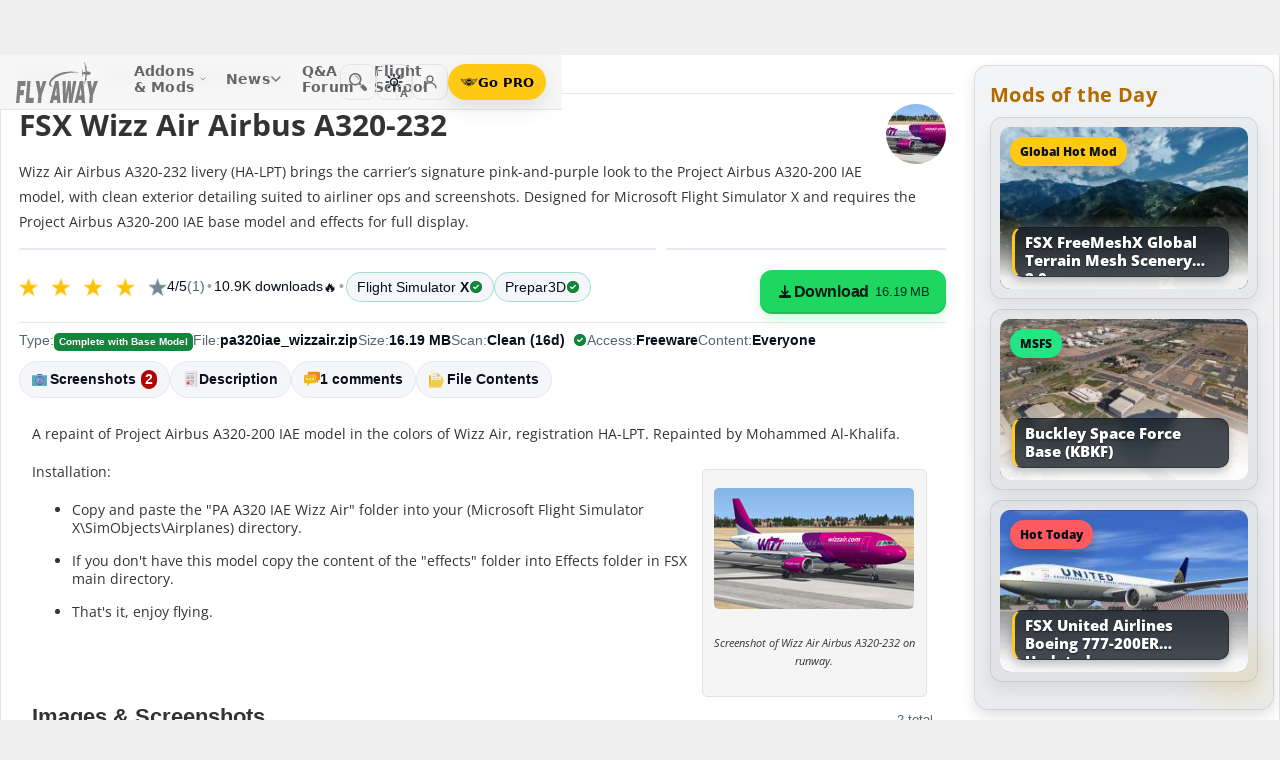

--- FILE ---
content_type: image/svg+xml
request_url: https://flyawaysimulation.com/images/svg/pro-icon-2025-2.svg
body_size: 11529
content:
<?xml version="1.0" encoding="utf-8"?>
<!DOCTYPE svg PUBLIC "-//W3C//DTD SVG 1.0//EN" "http://www.w3.org/TR/2001/REC-SVG-20010904/DTD/svg10.dtd">
<svg xmlns="http://www.w3.org/2000/svg"
     viewBox="0 260 1024 480"
     preserveAspectRatio="xMidYMid meet" role="img" aria-label="Fly Away Simulation PRO">
 <g fill="#ffc914">
  <path d="M500.50 719.95 c-21.60 -1.30 -39.55 -5.20 -64.25 -13.95 -15.55 -5.55 -38.60 -17.95 -51.40 -27.70 -14.65 -11.15 -28.05 -24.70 -39.65 -40.05 -3.95 -5.25 -7.70 -10.60 -7.70 -11 0 -0.15 -0.85 -1.60 -1.90 -3.15 -2.45 -3.60 -4.50 -7.25 -8.30 -14.85 -7.95 -15.70 -13.70 -32.20 -16.85 -48.25 -1.80 -9.20 -2.25 -12 -2.95 -18 -1.25 -11.10 -1.60 -20.45 -1.35 -33.75 0.20 -7.70 0.55 -15.55 0.80 -17.50 0.30 -1.90 0.80 -5.30 1.10 -7.50 0.60 -4.20 1.75 -11.40 2.15 -13.35 2.55 -11.85 6 -23.85 9.55 -33.45 4 -10.70 10.45 -24 17.10 -35.20 4.75 -8.05 14.05 -21.05 19.45 -27.25 5.85 -6.70 9.75 -10.90 13.25 -14.30 18.10 -17.40 35.30 -29.05 55.70 -37.70 3.30 -1.40 6.45 -2.75 7 -3 9.75 -4.35 28.60 -9.85 42.50 -12.45 15.70 -2.95 19.50 -3.30 38 -3.30 16.90 0 21.10 0.30 32.55 2.30 1.60 0.25 4.20 0.70 5.70 0.95 6.80 1.20 21.65 5.30 31 8.60 13 4.55 26.10 10.70 38.45 17.95 6.15 3.60 16.60 11.05 22.25 15.90 6.80 5.80 16.25 15.30 22.65 22.70 14.90 17.20 29.50 40.70 36.65 58.90 0.60 1.50 1.40 3.40 1.75 4.20 0.95 2 5.50 15.70 6.50 19.50 5.80 21.55 8.25 38.90 8.25 58.40 0 5.45 -0.20 12.10 -0.50 14.75 -0.25 2.65 -0.75 7.35 -1.05 10.35 -0.50 5.15 -0.75 6.95 -2 13.75 -0.80 4.10 -2.20 10.50 -2.95 13.50 -3 11.25 -6.25 21.30 -9 27.75 -4.50 10.40 -7.95 17.15 -13.40 26.25 -19.80 33 -49.80 60.95 -84.10 78.35 -6.95 3.50 -7.75 3.85 -15 6.80 -13.95 5.65 -32.20 10.50 -48 12.80 -9.20 1.30 -12.35 1.60 -21.50 2.05 -10.65 0.55 -10.70 0.55 -20.50 -0.05z m13.80 -12.55 c6.35 -2.95 6.90 -10.25 1.05 -13.85 -3.80 -2.35 -8.85 -0.40 -11.30 4.30 -1.10 2.20 -0.20 5.55 2.15 7.95 1.15 1.10 4 2.70 4.95 2.70 0.45 0 1.90 -0.50 3.15 -1.10z m8.20 -28.65 c14.95 -1 29.15 -3.60 41.75 -7.65 9.45 -3.10 20.90 -8.40 32.25 -15 20.65 -12 38.90 -29.05 53.10 -49.60 7.25 -10.50 14.05 -23.40 18 -34.25 7.25 -19.75 10.90 -39.15 10.90 -58 0 -5.70 -1.05 -18.85 -2 -24.75 -1.25 -8.10 -2.15 -12.70 -3.45 -17.25 -0.25 -0.80 -0.70 -2.50 -1.05 -3.75 -8.60 -30.70 -26.80 -59.05 -52.75 -82.20 -12.65 -11.30 -32.55 -24.05 -45.80 -29.35 -14.70 -5.85 -24.60 -8.55 -39.20 -10.70 -15.40 -2.20 -31.60 -2.30 -43.75 -0.25 -1.50 0.25 -4.55 0.70 -6.75 1.05 -10.40 1.55 -26.45 6.40 -37.25 11.30 -6.20 2.85 -7.05 3.25 -11.75 5.85 -23.90 13.10 -46 33.50 -61.60 56.80 -3.30 4.95 -9.45 15.60 -11.25 19.50 -3.30 7.15 -8.05 19.45 -9.40 24.25 -0.25 0.85 -0.65 2.30 -1 3.25 -0.30 0.95 -0.75 2.75 -1.05 4 -0.25 1.25 -0.70 3.05 -0.95 4 -1.05 4.30 -1.90 8.60 -2.45 12.75 -0.30 2.50 -0.80 6.15 -1.10 8.15 -0.30 2 -0.50 8.95 -0.50 15.50 0.05 22.80 2.60 37.45 10.55 59.85 0.60 1.65 1.45 3.80 1.85 4.75 0.40 0.95 1.10 2.55 1.50 3.50 1.75 3.95 5.75 11.95 7.40 14.70 0.95 1.60 1.75 3 1.75 3.15 0 0.70 8.90 13.20 13.15 18.50 15.60 19.45 34 34.20 56.60 45.40 5.20 2.60 10.75 5.15 12.25 5.70 1.50 0.50 4.10 1.45 5.75 2.05 5.45 2 14.70 4.60 19.50 5.50 1.40 0.25 4.40 0.80 6.75 1.20 2.35 0.45 5.10 0.80 6.10 0.80 1.05 0 2.85 0.25 4 0.50 2.60 0.65 17.90 1.45 22.40 1.20 1.80 -0.10 5.15 -0.30 7.50 -0.45z m-119.40 -11.05 c1.55 -0.80 3.60 -3.30 4.40 -5.40 1.05 -2.80 -1.30 -6.90 -5.05 -8.80 -2.40 -1.25 -3 -1.25 -5.45 0 -2.05 1.05 -3.95 3.25 -4.95 5.75 -1.25 3.20 2.25 7.90 6.95 9.40 0.90 0.30 2.25 0 4.10 -0.95z m225.30 -0.55 c4.65 -3.55 4.75 -8.15 0.20 -12.25 -3.25 -2.95 -5.60 -3.10 -8.60 -0.60 -3.10 2.60 -4.30 6.75 -2.80 9.60 2.50 4.80 7.35 6.20 11.20 3.25z m-287.90 -91.55 c2.65 -2.60 3 -3.10 3 -4.85 0 -3.40 -3.35 -7.35 -6.85 -8.05 -2.90 -0.55 -7.40 2.70 -8.65 6.30 -0.55 1.55 -0.50 2.05 0.45 4 1.45 3 4.70 5.50 7.20 5.50 1.65 0 2.30 -0.40 4.85 -2.90z m351.45 2.15 c3.35 -1.70 5.55 -6 4.60 -8.90 -0.70 -2.10 -3.75 -5.05 -6.15 -5.90 -1.60 -0.55 -2.10 -0.50 -3.85 0.25 -2.45 1.15 -4.25 3 -5.30 5.45 -0.70 1.70 -0.70 2 0 3.70 2.10 4.95 6.90 7.40 10.70 5.40z m-352.75 -116.35 c0.95 -0.65 2.30 -2.05 3 -3.10 2.65 -4.10 1 -8.45 -4.15 -11.05 -1.45 -0.70 -2.05 -0.75 -3.60 -0.30 -2.50 0.75 -4.75 2.70 -6 5.15 -1.20 2.30 -1 3.70 0.85 6.55 2.45 3.80 6.60 4.90 9.90 2.75z m352.90 -0.05 c5.50 -3.30 5.85 -9.20 0.75 -12.90 -2.75 -2 -4.05 -2.25 -6.40 -1.15 -2.30 1 -4.15 3 -5.20 5.55 -0.70 1.60 -0.65 1.95 0.20 3.85 1.45 3.25 4.60 5.65 7.55 5.75 0.70 0.05 2.10 -0.45 3.10 -1.10z m-289.60 -91.75 c0.95 -0.45 2.45 -1.80 3.35 -3 1.35 -1.75 1.65 -2.65 1.65 -4.55 0 -2.10 -0.25 -2.70 -2.05 -4.70 -2.45 -2.85 -5.05 -3.75 -7.55 -2.70 -2.30 1 -4.90 3.75 -5.70 6.05 -0.55 1.75 -0.55 2.20 0.40 4.15 1.05 2.20 3.15 4.20 5.40 5.10 1.75 0.70 2.50 0.65 4.50 -0.35z m224.95 -0.30 c3.40 -2.15 5.30 -5.85 4.40 -8.55 -1.80 -5.45 -6.85 -7.90 -11.05 -5.25 -2.05 1.25 -4.30 4.70 -4.30 6.60 0 2.75 2.30 6.20 5.25 7.80 1.60 0.90 3.65 0.70 5.70 -0.60z m-110.15 -40.10 c3.55 -3.50 3.30 -7.20 -0.65 -10.90 -3.55 -3.30 -5.75 -3.35 -9.60 -0.25 -4.20 3.35 -4.50 7.50 -0.90 11.15 3.80 3.80 7.35 3.80 11.15 0z"/>
  <path d="M594.75 580.25 c-0.25 -0.10 -2.20 -0.55 -4.25 -1 -15.85 -3.55 -26.80 -16.55 -31.45 -37.25 -3.05 -13.65 -3.50 -39.35 -1 -53 3 -16 9.35 -27.60 18.70 -34.25 8.20 -5.80 13.25 -7.20 26.30 -7.25 10.30 0 13.90 0.60 20.10 3.45 13.95 6.30 21.90 17.85 25.80 37.30 1.40 7.15 1.65 11.45 1.40 26.50 -0.30 16.85 -0.75 21.20 -2.80 28.40 -0.30 1 -0.75 2.60 -1 3.50 -1.50 5.65 -6.35 15.35 -9.70 19.35 -5.80 7.05 -12.05 10.90 -21.95 13.50 -3.15 0.80 -5.35 1 -11.75 0.95 -4.35 0 -8.10 -0.10 -8.40 -0.20z m13.50 -29.80 c5.55 -2.60 9.10 -9.50 10.75 -20.80 0.75 -5.45 0.60 -29.05 -0.20 -34.15 -1.45 -8.70 -3.30 -13 -7.05 -16.40 -8.60 -7.85 -19.90 -2.05 -22.70 11.65 -0.35 1.65 -0.80 3.80 -1.05 4.75 -0.25 0.95 -0.70 5.70 -1 10.50 -0.50 7.30 -0.45 10.25 0.20 17.75 0.80 9.85 1.70 13.95 3.85 18.50 1.95 4.10 4 6.45 7.05 7.95 3.30 1.65 7 1.75 10.15 0.25z"/>
  <path d="M381 513.50 l0 -65 8.90 0 c16.45 0.05 43.35 0.90 44.60 1.40 0.70 0.25 2.50 0.85 4 1.35 9.30 3.05 16.55 9.45 20.80 18.50 3.30 7.10 3.80 9.65 4.10 20.75 0.30 12.80 -0.60 17.85 -4.55 25.90 -4.70 9.50 -14 16.10 -26.25 18.55 -1.45 0.30 -6.55 0.55 -11.35 0.55 l-8.75 0 -0.10 21.40 -0.15 21.35 -15.60 0.15 -15.65 0.10 0 -65z m45 -7.55 c4.60 -2.65 6.50 -6.55 6.50 -13.35 0 -6.45 -1.75 -10.45 -5.60 -12.95 -2 -1.30 -2.60 -1.40 -8.25 -1.55 l-6.15 -0.20 0 14.60 0 14.60 6.15 -0.20 c4.05 -0.15 6.50 -0.45 7.35 -0.95z"/>
  <path d="M468.75 577.90 c-0.15 -0.35 -0.20 -29.55 -0.15 -64.90 l0.15 -64.25 23.25 0 c28.10 0.05 30.15 0.30 39 4.65 2.85 1.40 4.85 2.95 8.30 6.35 6.15 6.10 8.95 11.10 11.20 20 1.15 4.60 1.40 17.20 0.45 21.85 -2 9.85 -5.60 16.70 -11.75 22.35 l-3.35 3.05 4.85 14.90 c2.70 8.15 5.05 15.30 5.30 15.85 1.80 4.60 5.50 17.10 5.50 18.70 l0 2.05 -15.70 0 -15.65 0 -2.90 -8.85 c-1.55 -4.90 -3.50 -10.80 -4.25 -13.15 -0.75 -2.35 -2.30 -7.30 -3.50 -11 -3.55 -11.30 -2.65 -10 -6.60 -10 l-3.40 0 0 21.50 0 21.50 -15.25 0 c-11.75 0 -15.35 -0.15 -15.50 -0.60z m42.90 -71.15 c4.95 -1.50 7.10 -4.65 8.30 -12.15 0.90 -5.80 -1.45 -13 -5.15 -15.70 -1.90 -1.35 -2.10 -1.40 -8.65 -1.40 l-6.65 0 0 15 0 15 4.80 0 c2.85 0 5.85 -0.30 7.35 -0.75z"/>
  <path d="M321.50 646.55 c-19.50 -5.75 -31.85 -11.85 -41.50 -20.55 -7.15 -6.45 -17 -19.70 -17 -22.90 l0 -1.75 2.40 0.35 c1.30 0.15 3.50 0.50 4.85 0.75 4 0.75 15.40 2.65 21.25 3.60 1.80 0.25 4.60 0.75 6.25 1 1.65 0.30 4.80 0.80 7 1.15 l4 0.60 3.15 6.25 c5.90 11.65 11 20.10 16.45 27.35 1.10 1.45 1.65 2.75 1.65 3.90 0 1.65 -0.05 1.70 -1.85 1.65 -1.05 0 -4.05 -0.65 -6.65 -1.40z"/>
  <path d="M692.50 646.30 c0 -1.40 0.70 -2.65 3.40 -6.30 4.25 -5.65 10.45 -15.95 13.95 -23.25 1.50 -3 2.85 -5.85 3.10 -6.20 0.45 -0.90 1.75 -1.25 9.05 -2.60 3.15 -0.55 7 -1.25 8.50 -1.50 1.50 -0.30 4.10 -0.70 5.75 -0.95 5.70 -0.85 13.75 -2.25 17.50 -3 1.40 -0.30 3.70 -0.65 5.15 -0.85 l2.60 -0.25 0 1.80 c0 1.55 -0.80 2.90 -5.05 8.55 -10.95 14.70 -20.40 22.05 -36.45 28.45 -8.60 3.45 -21.20 7.25 -25.35 7.70 l-2.15 0.20 0 -1.80z"/>
  <path d="M292.25 587 c-4.90 -1.25 -16.40 -4.25 -20 -5.25 -1.65 -0.45 -4.55 -1.25 -6.50 -1.75 -1.90 -0.50 -5.20 -1.40 -7.25 -2 -3.65 -1.05 -9.70 -2.55 -13.75 -3.45 -1.70 -0.40 -10.10 -2.55 -15.50 -4 -7.10 -1.95 -15.15 -5.40 -19.80 -8.60 -4 -2.70 -13.80 -12.50 -17.90 -17.90 -7.90 -10.35 -15.05 -25.05 -15.05 -30.85 0 -1.80 0 -1.80 1.90 -1.55 1 0.15 4.35 0.95 7.35 1.80 8.60 2.40 18.15 4.25 37.75 7.30 2.60 0.45 6 1 7.50 1.25 1.50 0.25 4.35 0.70 6.25 1 6.25 0.95 11.50 1.95 19 3.55 1.75 0.35 6.80 1.65 11.50 2.90 6.85 1.90 21.10 7.50 21.80 8.60 0.20 0.35 0.50 2 0.70 3.65 0.30 2.75 0.85 6.05 2.25 14.05 1.45 8.10 4.15 19.10 6.45 26.25 0.55 1.80 1.05 3.85 1.05 4.65 0 1.25 -0.15 1.35 -2.10 1.30 -1.20 -0.05 -3.70 -0.45 -5.65 -0.95z"/>
  <path d="M724 585.70 c0 -1.10 0.70 -4.05 1.50 -6.65 2.30 -7.20 5.10 -19.45 6.50 -28.55 0.35 -2.05 0.80 -4.95 1.05 -6.45 0.25 -1.50 0.45 -3.50 0.45 -4.40 0 -1.40 0.30 -1.75 1.95 -2.60 5.30 -2.75 18.10 -7.30 25.05 -9 10.90 -2.60 22.30 -4.70 38.50 -7.05 3.90 -0.60 7.50 -1.15 12.40 -2 1.55 -0.25 4.90 -0.80 7.35 -1.25 6.70 -1.10 13.40 -2.55 19 -4.05 2.75 -0.75 6.05 -1.45 7.40 -1.60 l2.35 -0.20 0 1.70 c0 4.60 -9.95 23.85 -16.35 31.65 -4.75 5.75 -13.70 14 -18.80 17.35 -6.85 4.55 -12.10 6.60 -26.35 10.40 -0.95 0.25 -3.75 0.90 -6.25 1.50 -2.45 0.60 -5.30 1.25 -6.25 1.50 -0.95 0.25 -2.85 0.70 -4.25 1 -1.35 0.30 -3.30 0.75 -4.25 1 -0.95 0.25 -3.75 0.90 -6.25 1.50 -2.45 0.60 -10.35 2.55 -17.50 4.35 -7.15 1.80 -13.95 3.40 -15.10 3.50 l-2.15 0.25 0 -1.90z"/>
  <path d="M282.45 516.35 c-8.20 -3.95 -19.65 -7.85 -28.95 -9.85 -12.05 -2.65 -12.40 -2.75 -21.50 -4.25 -4.65 -0.75 -8.20 -1.25 -14.85 -2.25 -34.90 -5 -56.15 -11.55 -70.90 -21.95 -10.95 -7.70 -22 -22.35 -27.80 -36.90 -2.50 -6.25 -3.95 -11.25 -3.95 -13.50 0 -2.05 0.05 -2.15 1.55 -2.15 0.85 0 3.25 0.55 5.30 1.30 9.05 3 28.20 7.30 45.40 10.15 4.55 0.75 14.85 2.20 21.85 3.05 2.45 0.30 6.15 0.75 8.25 1 2.15 0.25 6.25 0.70 9.15 1 2.90 0.30 7.50 0.75 10.25 1.05 2.75 0.25 6.50 0.70 8.35 0.95 1.85 0.30 4.45 0.50 5.85 0.50 1.35 0 3.55 0.20 4.90 0.45 1.30 0.30 4.30 0.75 6.65 1.05 13.70 1.90 21.25 3.85 30 7.90 4.75 2.15 11.85 8.45 16.25 14.35 0.85 1.10 1.90 2.45 2.40 3 1.35 1.50 1.55 3 0.90 7.45 -0.35 2.20 -0.85 5.50 -1.10 7.30 -0.95 6.40 -1.45 12.90 -1.75 22.15 l-0.35 9.35 -1.80 -0.05 c-1 0 -2.85 -0.50 -4.10 -1.10z"/>
  <path d="M735.50 512.40 c0 -8.40 -1.40 -24.90 -2.50 -29.40 -0.25 -0.95 -0.55 -3.65 -0.75 -6 -0.25 -3.45 -0.20 -4.45 0.45 -5.25 0.45 -0.55 2.15 -2.80 3.85 -5 5.55 -7.35 10.30 -11 18.95 -14.60 9.65 -4.05 19.30 -5.85 42.75 -8.15 18.25 -1.75 34.50 -3.60 46.25 -5.25 12.75 -1.80 15.35 -2.20 23.50 -3.75 1.25 -0.25 3.70 -0.70 5.50 -1 1.80 -0.30 4.20 -0.80 5.40 -1.05 8.95 -1.95 12.50 -2.85 18.10 -4.50 2.90 -0.85 5.75 -1.65 6.40 -1.80 0.60 -0.15 1.25 -0.45 1.40 -0.70 0.15 -0.25 1.15 -0.45 2.25 -0.45 1.95 0 1.95 0 1.95 2 0 1.70 -1.55 7.40 -2.95 10.75 -5.40 13.10 -11.45 22.60 -19.95 31.30 -4.85 5 -12.50 11.40 -15.85 13.25 -0.55 0.30 -2.25 1.25 -3.75 2.10 -5.35 2.95 -13.70 6.35 -20 8.10 -1.25 0.35 -2.80 0.80 -3.50 1 -3.30 1.05 -16.75 3.85 -22.50 4.75 -0.95 0.15 -3.20 0.45 -5 0.75 -1.80 0.30 -5.05 0.75 -7.25 1 -2.20 0.30 -5.80 0.75 -8 1.05 -3.70 0.50 -6.35 0.85 -12.25 1.65 -2.10 0.30 -3.35 0.55 -10.50 1.90 -3.10 0.55 -10.50 2.20 -12.75 2.85 -5.90 1.65 -11.55 3.40 -15.25 4.80 -2.50 0.95 -2.80 1.05 -7.70 3.25 -1.90 0.80 -4.10 1.50 -4.85 1.50 l-1.45 0 0 -5.10z"/>
  <path d="M290.25 446.90 c-9.95 -10.10 -25.60 -16.80 -45.25 -19.40 -8.90 -1.20 -15.25 -1.95 -20.25 -2.45 -3 -0.35 -7.30 -0.80 -9.50 -1.05 -2.20 -0.25 -6.70 -0.70 -10 -1 -5.65 -0.50 -8 -0.75 -18.60 -2 -15.35 -1.80 -23.20 -3.15 -37.40 -6.25 -25.20 -5.50 -38.80 -11.55 -49.85 -22.20 -11.95 -11.45 -21.55 -25.20 -27.45 -39.40 -1.50 -3.70 -3.20 -8.30 -3.90 -10.65 -0.30 -0.95 -0.85 -2.85 -1.30 -4.20 -0.40 -1.35 -0.75 -3.35 -0.75 -4.40 0 -1.85 0.05 -1.90 1.70 -1.90 0.95 0 2.35 0.25 3.15 0.55 6.80 2.70 19.40 6.95 20.55 6.95 0.35 0 1 0.20 1.50 0.50 1.65 0.95 26.10 7.55 34.35 9.30 2.20 0.45 4.80 1 5.75 1.20 7.65 1.75 27.10 5.55 32.75 6.50 1.95 0.30 4.75 0.75 6.25 1 9.60 1.70 27.05 4.25 36.75 5.45 1.95 0.25 5.20 0.70 7.25 1.05 4.05 0.60 9 1.25 15 2 2.05 0.25 5.65 0.70 8 1 2.35 0.30 6.05 0.75 8.25 1 2.20 0.30 5.80 0.75 8 1 2.20 0.30 5.90 0.75 8.25 1.05 2.35 0.25 6.05 0.70 8.25 1 3.95 0.50 8.70 1 18.50 1.95 2.75 0.30 10.75 0.65 17.75 0.75 12.70 0.25 16.35 0.65 21.40 2.10 2.50 0.70 2.60 0.80 2.60 2.50 0 1.30 -0.60 2.60 -2.15 4.85 -1.85 2.60 -3.55 5.20 -9.65 15.15 -0.40 0.60 -1.15 1.90 -1.70 2.85 -0.55 1 -1.50 2.65 -2.05 3.70 -2.50 4.30 -9.95 19.60 -9.95 20.35 0 0.15 -0.45 1.20 -0.95 2.40 -0.55 1.15 -1.90 4.70 -3.05 7.85 -1.15 3.15 -2.50 6.90 -3 8.25 -0.55 1.40 -1.20 3.45 -1.55 4.65 -0.55 1.90 -0.75 2.10 -2.15 2.05 -1.25 0 -2.35 -0.80 -5.55 -4.05z"/>
  <path d="M724.35 444.15 c-6.40 -19.60 -15.30 -37.70 -27.90 -56.85 -4.80 -7.30 -4.95 -8.25 -1.55 -9.65 5.85 -2.45 10.70 -3.15 21.15 -3.15 8.15 0 19 -0.60 27.85 -1.50 13.25 -1.40 16.30 -1.75 24.85 -2.95 1.95 -0.30 5.65 -0.75 8.25 -1.05 2.60 -0.30 6.20 -0.75 8 -1 1.80 -0.25 5.15 -0.70 7.50 -1 2.35 -0.30 5.70 -0.75 7.50 -1 1.80 -0.25 5.15 -0.70 7.50 -1 2.35 -0.30 5.70 -0.75 7.50 -1 3.45 -0.55 12.30 -1.80 17.25 -2.50 10.90 -1.50 24.65 -3.70 34.50 -5.55 3.70 -0.70 19.80 -3.90 25 -5 2.50 -0.55 5.65 -1.20 7 -1.45 1.40 -0.30 3.65 -0.85 5 -1.20 1.40 -0.40 4.55 -1.25 7 -1.80 12.10 -2.90 39.60 -12 43.85 -14.50 0.50 -0.25 1.70 -0.50 2.65 -0.50 1.70 0 1.75 0.05 1.75 2 0 1.05 -0.30 2.95 -0.70 4.10 -0.35 1.20 -0.95 3.15 -1.30 4.40 -0.35 1.25 -0.80 2.70 -1 3.25 -0.20 0.55 -0.65 1.80 -1 2.75 -3.15 9.15 -9.20 20.55 -15.45 29 -6.80 9.20 -15.80 18.50 -22.50 23.20 -6.75 4.80 -15.05 8.10 -28.30 11.25 -2.45 0.60 -5.30 1.30 -6.25 1.55 -0.95 0.25 -4.10 0.95 -7 1.50 -2.90 0.55 -6.35 1.25 -7.75 1.50 -3.45 0.70 -11.35 2 -15.25 2.55 -5.20 0.70 -9.95 1.35 -14.50 1.95 -4.05 0.50 -6 0.75 -17.75 2 -2.75 0.30 -6.90 0.75 -9.25 1 -2.35 0.25 -6.50 0.70 -9.25 1 -19.35 2.10 -23.65 2.70 -34.25 4.90 -14.10 2.95 -26.30 9.30 -34.40 17.80 -2.85 3 -3.90 3.80 -5.05 3.80 -1.40 0 -1.45 -0.15 -3.70 -6.85z"/>
 </g>
 <g fill="#09131c">
  <path d="M495.75 738.45 c-9.65 -0.80 -15.40 -1.55 -25 -3.20 -4.25 -0.70 -5.35 -0.95 -10.75 -2.15 -8.30 -1.90 -21.30 -5.90 -29 -9 -12.45 -4.95 -23.35 -9.95 -30.75 -14.15 -2.45 -1.35 -4.90 -2.65 -5.35 -2.80 -0.50 -0.15 -0.90 -0.45 -0.90 -0.70 0 -0.25 -0.20 -0.45 -0.50 -0.45 -0.45 0 -6.10 -3.40 -7.30 -4.40 -0.25 -0.25 -1.05 -0.75 -1.75 -1.10 -0.65 -0.35 -1.30 -0.80 -1.45 -0.95 -0.15 -0.15 -1.70 -1.30 -3.50 -2.55 -1.80 -1.20 -3.55 -2.50 -3.90 -2.85 -0.35 -0.35 -0.85 -0.65 -1 -0.65 -0.20 0 -0.90 -0.50 -1.60 -1.15 -0.70 -0.60 -2.05 -1.65 -3 -2.35 -0.95 -0.65 -2.10 -1.55 -2.50 -2 -0.40 -0.40 -1.75 -1.55 -3 -2.50 -1.25 -0.95 -2.60 -2.05 -3 -2.50 -0.40 -0.40 -2.45 -2.20 -4.50 -4 -2.05 -1.80 -4.55 -4.05 -5.55 -5 -1.75 -1.70 -2.15 -1.80 -7 -2.40 -19.45 -2.40 -32.30 -5.50 -44.95 -10.95 -6.05 -2.60 -16.65 -8.15 -17.50 -9.20 -0.15 -0.15 -0.80 -0.60 -1.45 -0.95 -0.70 -0.35 -1.50 -0.85 -1.75 -1.10 -0.30 -0.25 -1.70 -1.30 -3.15 -2.30 -5.10 -3.75 -6.95 -5.40 -12.15 -10.60 -5.70 -5.70 -7.60 -7.80 -9.50 -10.50 -0.65 -0.95 -1.35 -1.85 -1.50 -2 -0.15 -0.15 -1 -1.35 -1.90 -2.75 -0.85 -1.35 -1.80 -2.75 -2.10 -3.10 -0.25 -0.35 -0.50 -0.70 -0.50 -0.80 0 -0.10 -1.35 -2.60 -3 -5.55 -1.65 -2.95 -3 -5.50 -3 -5.60 0 -0.10 -0.45 -1.30 -1.05 -2.60 -1.70 -3.85 -1.90 -4.30 -2.05 -5.30 -0.10 -0.75 -1.35 -1.35 -5.65 -2.70 -3 -0.95 -5.95 -1.90 -6.50 -2.10 -0.55 -0.20 -2.90 -1.15 -5.25 -2.05 -4.30 -1.70 -14.05 -6.30 -14.50 -6.90 -0.15 -0.15 -1.25 -0.85 -2.50 -1.50 -5.70 -3.05 -19.70 -15.75 -25.75 -23.30 -1.10 -1.35 -2.15 -2.60 -2.30 -2.75 -0.60 -0.55 -5.90 -8.45 -7.20 -10.80 -4.10 -7.20 -7.90 -15.75 -9.85 -22.20 -1.70 -5.60 -2.25 -7.70 -3.95 -15.30 -0.50 -2.20 -0.80 -2.60 -2.40 -3.35 -4.85 -2.20 -14.55 -8 -18.30 -10.95 -6.70 -5.25 -9 -7.15 -11.50 -9.65 -5.50 -5.55 -11.10 -12.55 -14.55 -18.25 -1.05 -1.80 -2.05 -3.35 -2.20 -3.50 -0.35 -0.30 -5.45 -10.65 -6.05 -12.25 -2.75 -7.30 -4.10 -11.60 -5.35 -16.75 -1.80 -7.50 -3.10 -15.45 -3.10 -18.75 0 -1 -0.30 -2.10 -0.65 -2.40 -0.30 -0.35 -2.05 -1.85 -3.85 -3.35 -4.10 -3.50 -7.50 -6.90 -11 -11 -1.50 -1.80 -2.85 -3.35 -3 -3.50 -0.15 -0.15 -0.85 -1.05 -1.50 -2 -0.65 -0.95 -1.35 -1.85 -1.55 -2 -0.60 -0.45 -8.25 -12.20 -9.95 -15.25 -5.60 -10.05 -8.65 -17.05 -12.20 -28 -3 -9.15 -4.10 -13.50 -5.80 -22.95 -0.65 -3.90 -0.65 -10.25 0.05 -12.35 1.35 -3.90 4.60 -7.15 8.60 -8.50 2.10 -0.70 2.80 -0.75 4.80 -0.20 2.15 0.60 18 6.80 22.30 8.75 8.90 4.05 23.40 9.25 33.50 12.05 1.10 0.30 2.55 0.75 3.25 0.95 0.70 0.25 3.30 0.90 5.75 1.50 2.50 0.55 5.30 1.25 6.25 1.50 2.40 0.60 6.35 1.50 13.15 2.95 1.15 0.25 3.45 0.75 5.10 1.05 1.65 0.30 3.90 0.75 5 1 1.10 0.25 3.45 0.70 5.25 1 1.80 0.30 3.70 0.70 4.25 0.80 0.55 0.15 2.35 0.45 4 0.75 1.65 0.25 4.25 0.65 5.75 0.95 5.25 0.90 14.40 2.35 19.25 3 1.65 0.25 4.80 0.70 7 1 7.25 1 10.95 1.55 14.50 2 1.95 0.25 5.40 0.70 7.75 1 4.75 0.65 9.55 1.25 16.25 2.05 2.50 0.25 6.20 0.70 8.25 0.95 2.05 0.25 4.90 0.60 6.25 0.75 1.40 0.15 4.35 0.50 6.65 0.75 12.50 1.50 17.60 2.05 26.60 3 2.90 0.30 7.05 0.75 9.25 1 2.20 0.25 6.50 0.70 9.50 0.95 23.70 2.25 24.35 2.35 31.50 4.65 2.95 0.95 5 1.80 7.95 3.20 2.35 1.15 3.10 0.85 6.15 -2.40 6.90 -7.50 16.45 -16.65 21.65 -20.90 1.20 -0.95 2.40 -2 2.70 -2.25 0.30 -0.30 1.55 -1.30 2.80 -2.25 1.25 -0.95 2.35 -1.85 2.50 -2 0.15 -0.15 1.05 -0.85 2 -1.50 0.95 -0.65 1.85 -1.35 2 -1.50 0.45 -0.50 13.90 -9.50 14.25 -9.50 0.20 0 0.95 -0.40 1.65 -0.95 0.75 -0.50 2.20 -1.40 3.25 -2 1 -0.55 2.70 -1.55 3.75 -2.15 2.10 -1.20 15.15 -7.75 18.60 -9.30 11.65 -5.25 27 -10.40 40.50 -13.55 8.60 -2 12.15 -2.60 26.50 -4.50 2.05 -0.30 8.35 -0.75 14 -1.10 12.95 -0.75 30.80 0.25 45 2.55 6.50 1.05 10.10 1.75 13 2.50 0.95 0.25 2.90 0.70 4.25 1 1.40 0.35 3.05 0.75 3.75 1 0.70 0.20 2.15 0.65 3.25 0.95 5.30 1.45 10.85 3.20 13 4.05 0.55 0.20 2.30 0.85 3.90 1.45 7.90 2.90 10.20 3.85 17.85 7.40 11.65 5.40 18.45 9.25 30.45 17.30 3.70 2.45 7.05 4.75 7.40 5.15 0.40 0.40 0.90 0.70 1.05 0.70 0.20 0 0.90 0.50 1.60 1.15 0.70 0.60 2.05 1.70 3.10 2.45 1 0.75 2.10 1.65 2.50 2 0.35 0.35 1.65 1.45 2.90 2.45 1.25 1 2.80 2.35 3.50 2.95 5.55 4.85 9.15 8.20 15.35 14.40 4.20 4.15 7.55 7.10 8.10 7.10 0.55 0 2 -0.45 3.25 -0.95 2.65 -1.15 6.35 -2.50 8.70 -3.10 9.35 -2.55 8.40 -2.40 25.60 -3.90 6.50 -0.55 13.50 -1.25 20.50 -2.05 2.60 -0.30 7.25 -0.75 10.25 -1.05 3.05 -0.30 7.30 -0.70 9.50 -0.95 2.20 -0.25 6.15 -0.65 8.75 -0.95 2.60 -0.25 6.65 -0.75 9 -1.05 2.35 -0.30 6.15 -0.75 8.50 -1.05 2.35 -0.30 5.85 -0.70 7.75 -0.95 1.95 -0.25 5.40 -0.70 7.75 -0.95 2.35 -0.30 5.85 -0.75 7.75 -1 1.95 -0.30 5.40 -0.75 7.75 -1.05 2.35 -0.30 5.85 -0.80 7.75 -1.05 1.95 -0.25 5.10 -0.70 7 -0.95 4.05 -0.55 9.35 -1.30 11.50 -1.70 0.85 -0.15 3.10 -0.50 5 -0.80 8.75 -1.35 13.90 -2.30 26.50 -4.80 3.60 -0.75 7.05 -1.40 7.75 -1.55 1.20 -0.20 2.70 -0.50 7.65 -1.65 6.70 -1.50 23.60 -5.75 26.35 -6.65 9 -2.85 12.45 -4 14.35 -4.90 1.20 -0.50 2.35 -0.95 2.60 -0.95 0.20 0 1.95 -0.70 3.85 -1.50 4.65 -2.10 4.75 -2.10 10.45 -4.80 2.75 -1.25 6.60 -3.10 8.60 -4 4.25 -2 12.30 -4.70 13.90 -4.70 1.70 0 5.45 1.75 7.25 3.35 0.90 0.75 2.15 2.45 2.80 3.75 1.05 2.05 1.20 3.10 1.20 7.40 0 2.80 -0.20 6 -0.45 7.15 -0.25 1.15 -0.75 3.45 -1.10 5.10 -0.55 2.80 -1.40 6.20 -2.50 10.25 -0.30 0.95 -0.70 2.45 -0.90 3.25 -1.50 5.35 -5.75 16.10 -9.35 23.55 -3.25 6.70 -9.65 17.60 -11.55 19.60 -0.35 0.35 -0.65 0.85 -0.65 1.10 0 0.25 -0.30 0.75 -0.65 1.10 -0.30 0.35 -1.95 2.45 -3.60 4.65 -3.15 4.15 -18.80 20.25 -19.70 20.25 -0.30 0 -0.55 0.65 -0.55 1.50 0 0.80 -0.20 2.55 -0.45 3.85 -0.25 1.30 -0.70 4 -1.05 5.90 -1.35 8.25 -4.05 17.90 -6.05 21.85 -0.25 0.50 -0.45 1.10 -0.45 1.40 0 1.60 -7.80 15.95 -11.70 21.50 -3.15 4.50 -9.30 11.90 -12.60 15.20 -6.60 6.65 -18.40 15.25 -26.85 19.55 -3.05 1.60 -3.15 1.75 -4.35 7.50 -0.35 1.65 -1 4.25 -1.40 5.75 -0.40 1.50 -0.85 3.35 -0.95 4.15 -0.15 0.75 -0.45 1.50 -0.70 1.65 -0.25 0.15 -0.45 0.65 -0.45 1.15 0 0.80 -0.45 2.15 -2.50 7.30 -3.75 9.50 -11.10 22.20 -17.10 29.50 -3.65 4.45 -12.75 13.20 -16.40 15.75 -0.95 0.70 -1.85 1.35 -2 1.50 -1.85 1.90 -14.85 9.15 -21 11.65 -1.25 0.50 -2.70 1.10 -3.25 1.35 -3.65 1.50 -12.10 4.20 -14.40 4.60 -0.90 0.15 -1.65 1.25 -2.75 3.90 -3.80 9.45 -10.10 20.80 -13.45 24.40 -0.35 0.35 -0.65 0.80 -0.65 1 0 0.20 -0.70 1.15 -1.55 2.10 -0.85 0.95 -2.40 2.75 -3.40 4 -2.35 2.90 -7.80 8.35 -10.85 10.80 -1.35 1.05 -3 2.45 -3.70 3.10 -0.70 0.60 -1.40 1.10 -1.60 1.10 -0.15 0 -0.65 0.30 -1 0.65 -1.95 1.90 -11.10 7.50 -17.15 10.45 -14.85 7.25 -31.80 11.70 -52 13.70 -1.90 0.20 -4 0.40 -4.65 0.45 -0.95 0.10 -7.35 5.45 -11.60 9.75 -0.70 0.70 -2.70 2.50 -4.50 4 -1.80 1.50 -3.35 2.85 -3.50 3 -1.80 1.95 -25.30 18.50 -26.30 18.50 -0.10 0 -0.50 0.25 -0.85 0.55 -1.05 0.95 -6.40 3.85 -14.85 8.10 -11.40 5.75 -20.80 9.45 -36.25 14.30 -6.95 2.20 -20.80 5.15 -30 6.50 -16.30 2.35 -37.20 3.15 -51 2z m23.75 -19.95 c9.15 -0.45 12.30 -0.75 21.50 -2.05 18.30 -2.65 35.75 -7.60 54.25 -15.35 4.15 -1.75 15.75 -7.85 21.80 -11.45 11.15 -6.65 27.15 -18.95 36.90 -28.35 20.65 -20.05 36.05 -42.40 47.55 -69.05 2.20 -5.10 4.80 -12.85 6.95 -20.50 3.05 -10.75 3.85 -14.25 6 -26.25 0.25 -1.50 0.70 -5.20 1 -8.25 0.30 -3 0.80 -7.70 1.05 -10.35 0.30 -2.65 0.50 -8.60 0.50 -13.25 0 -17.90 -2.60 -36 -8.25 -56.90 -1 -3.80 -5.55 -17.50 -6.50 -19.50 -0.35 -0.80 -1.15 -2.70 -1.75 -4.20 -7.15 -18.20 -21.75 -41.70 -36.65 -58.90 -6.40 -7.40 -15.85 -16.90 -22.65 -22.70 -5.65 -4.85 -16.10 -12.30 -22.25 -15.90 -12.35 -7.25 -25.45 -13.40 -38.45 -17.95 -9.35 -3.30 -24.20 -7.40 -31 -8.60 -1.50 -0.25 -4.10 -0.70 -5.70 -0.95 -11.15 -1.95 -15.80 -2.25 -31.05 -2.30 -16.90 0 -21.10 0.40 -36.50 3.30 -13.90 2.60 -32.75 8.10 -42.50 12.45 -0.55 0.25 -3.70 1.60 -7 3 -25.95 11 -46.95 26.85 -68.95 52 -5.40 6.20 -14.70 19.20 -19.45 27.25 -6.65 11.20 -13.10 24.50 -17.10 35.20 -3.55 9.60 -7 21.60 -9.55 33.45 -0.40 1.95 -1.55 9.15 -2.15 13.35 -0.30 2.20 -0.80 5.60 -1.05 7.50 -0.85 5.85 -1.20 27.75 -0.55 36.25 0.85 11.40 1.60 17.80 3 24.75 2.55 13.15 3.45 16.70 7.30 28.50 4.10 12.45 12.85 30.95 18.85 39.85 1.05 1.55 1.90 3 1.90 3.15 0 0.40 3.75 5.75 7.70 11 11.60 15.35 25 28.90 39.65 40.05 12.80 9.75 35.85 22.15 51.40 27.70 24.70 8.75 42.65 12.65 64.25 13.95 3.70 0.20 7 0.45 7.25 0.45 0.30 0.05 4.90 -0.15 10.25 -0.40z m-191.75 -73.35 c-0.50 -0.80 -1.25 -1.85 -1.70 -2.40 -3.40 -4 -10.05 -15.15 -15.65 -26.20 l-3.15 -6.25 -4 -0.60 c-2.20 -0.35 -5.35 -0.85 -7 -1.15 -1.65 -0.25 -4.45 -0.75 -6.25 -1 -2.95 -0.50 -9.60 -1.60 -15.50 -2.60 -1.25 -0.20 -3.60 -0.60 -5.25 -0.85 -1.65 -0.30 -3.45 -0.70 -3.95 -0.90 -0.90 -0.35 -0.90 -0.20 0.20 1.60 4.10 6.70 11 15.25 16 19.70 9.65 8.70 22 14.80 41.50 20.55 5.95 1.75 5.80 1.70 4.75 0.10z m372.75 -0.45 c14.15 -3.80 27.15 -9.30 35.95 -15.35 5.30 -3.60 12.55 -11.10 18.55 -19.15 2.80 -3.70 5 -6.90 4.85 -7 -0.15 -0.15 -1.10 -0.05 -2.20 0.25 -2.65 0.70 -7.40 1.55 -16.50 3 -6.30 1.05 -10 1.65 -12.40 2.10 -13.70 2.50 -14.75 2.80 -14.75 4.05 0 0.95 -5.45 11.40 -9.25 17.80 -2.15 3.60 -5.45 8.60 -7.35 11.10 -1.85 2.50 -3.40 4.65 -3.40 4.85 0 0.15 0.40 0.10 0.90 -0.10 0.45 -0.15 3 -0.90 5.60 -1.55z m-403.10 -61.30 c-0.55 -1.75 -1.20 -3.95 -1.50 -4.90 -0.25 -0.95 -0.65 -2.55 -0.95 -3.50 -0.60 -2.25 -2.45 -10.05 -3.05 -13 -1.05 -5.15 -2.75 -15.30 -3.15 -18.80 -0.20 -1.65 -0.50 -3.30 -0.70 -3.65 -0.70 -1.10 -14.95 -6.70 -21.80 -8.60 -4.70 -1.25 -9.75 -2.55 -11.50 -2.90 -7.50 -1.60 -12.75 -2.60 -19 -3.55 -1.90 -0.30 -4.75 -0.75 -6.25 -1 -1.50 -0.25 -4.90 -0.80 -7.50 -1.25 -12.30 -1.90 -18.25 -2.90 -24 -4.05 -6.80 -1.35 -17.05 -3.90 -18.85 -4.70 -1.40 -0.60 -1.40 -0.70 -0.05 3.40 2.45 7.75 7.85 17.65 13.95 25.65 4.10 5.40 13.90 15.20 17.90 17.90 4.65 3.20 12.70 6.65 19.80 8.60 5.40 1.45 13.80 3.60 15.50 4 4.05 0.90 10.10 2.40 13.75 3.45 2.05 0.60 5.35 1.50 7.25 2 1.95 0.50 4.85 1.30 6.50 1.75 8.25 2.25 23.25 6.10 24.05 6.20 0.40 0.05 0.25 -1 -0.40 -3.05z m442.60 -1.15 c7 -1.75 14.80 -3.65 17.25 -4.25 2.50 -0.60 5.30 -1.25 6.25 -1.50 0.95 -0.25 2.90 -0.70 4.25 -1 1.40 -0.30 3.30 -0.75 4.25 -1 0.95 -0.25 3.80 -0.90 6.25 -1.50 4.95 -1.15 6.20 -1.45 11.75 -3.05 15.90 -4.45 23.55 -9.10 35.70 -21.90 5.35 -5.60 9.95 -12.30 14.30 -20.80 2.40 -4.65 3.40 -6.85 5.90 -13.20 0.20 -0.55 0 -0.65 -0.95 -0.35 -7.60 2.15 -16.50 4.20 -24.70 5.55 -2.45 0.45 -5.80 1 -7.35 1.25 -4.90 0.85 -8.50 1.40 -12.40 2 -16.20 2.35 -27.60 4.45 -38.50 7.05 -6.95 1.70 -19.75 6.25 -25.05 9 -1.65 0.85 -1.95 1.20 -1.95 2.60 0 0.90 -0.20 2.90 -0.45 4.40 -0.25 1.50 -0.70 4.40 -1.05 6.45 -1.40 9.10 -4.20 21.35 -6.50 28.55 -1.75 5.50 -1.75 5.65 -0.60 5.20 0.45 -0.20 6.60 -1.75 13.60 -3.50z m-453 -72.85 c0 -8.60 1 -19.30 2.80 -30.30 0.70 -4.20 0.55 -5.10 -0.90 -6.70 -0.35 -0.35 -1.30 -1.55 -2.15 -2.65 -4.40 -5.90 -11.50 -12.20 -16.25 -14.35 -8.75 -4.05 -16.30 -6 -30 -7.90 -2.35 -0.30 -5.35 -0.75 -6.65 -1.05 -1.35 -0.25 -3.55 -0.45 -4.90 -0.45 -1.40 0 -4 -0.20 -5.85 -0.50 -1.85 -0.25 -5.60 -0.70 -8.35 -0.95 -2.75 -0.30 -7.35 -0.75 -10.25 -1.05 -2.90 -0.30 -7 -0.75 -9.15 -1 -2.10 -0.25 -5.80 -0.70 -8.25 -1 -7 -0.85 -17.30 -2.30 -21.85 -3.05 -6.75 -1.10 -15.10 -2.70 -23 -4.40 -10.35 -2.20 -21.15 -5.10 -25.40 -6.80 -1.15 -0.50 -1.10 0.20 0.35 4.75 5.10 15.90 13.50 29.45 24.80 39.80 14.35 13.15 36.80 21 76.65 26.70 6.65 1 10.20 1.50 14.85 2.25 9.10 1.50 9.45 1.60 21.50 4.25 9.30 2 20.75 5.90 28.95 9.85 1.25 0.60 2.45 1.10 2.70 1.10 0.20 0.05 0.35 -2.95 0.35 -6.55z m457.75 3.10 c3.80 -1.60 10.90 -3.95 18.50 -6.05 5.05 -1.40 17.40 -3.90 23.25 -4.75 5.90 -0.80 8.55 -1.15 12.25 -1.65 2.20 -0.30 5.80 -0.75 8 -1.05 2.20 -0.25 5.45 -0.70 7.25 -1 1.80 -0.30 4.05 -0.60 5 -0.75 0.95 -0.15 3 -0.50 4.50 -0.80 1.50 -0.30 3.90 -0.75 5.25 -1 4.55 -0.90 10.80 -2.35 12.75 -2.95 0.70 -0.20 2.25 -0.65 3.50 -1 6.30 -1.75 14.65 -5.15 20 -8.10 1.50 -0.85 3.20 -1.80 3.75 -2.10 0.55 -0.30 3.05 -2.10 5.60 -4 6.80 -5.10 15.15 -13.90 19.90 -21.05 3.90 -5.90 9.70 -16.75 9.75 -18.30 0 -0.40 0.20 -0.95 0.40 -1.25 0.70 -0.75 3.25 -9.20 2.95 -9.55 -0.20 -0.15 -0.60 -0.10 -0.95 0.15 -1 0.75 -10.50 3.60 -17 5.15 -6.45 1.50 -10.45 2.35 -14.40 3.05 -1.80 0.30 -4.25 0.75 -5.50 1 -8.15 1.55 -10.75 1.95 -23.50 3.75 -11.75 1.65 -28 3.50 -46.25 5.25 -23.45 2.30 -33.10 4.10 -42.75 8.15 -8.65 3.60 -13.40 7.25 -18.95 14.60 -1.70 2.20 -3.40 4.45 -3.80 4.95 -0.75 1 -0.70 3 0.25 8.05 1.30 7.25 2.50 21.25 2.50 29.60 l0 5.10 3.40 -1.50 c1.85 -0.85 3.80 -1.70 4.35 -1.95z m-445.80 -72.50 c0.95 -2.85 4.20 -11.40 5.10 -13.35 0.50 -1.20 0.95 -2.25 0.95 -2.40 0 -0.75 7.45 -16.05 9.95 -20.35 0.55 -1.05 1.50 -2.70 2.05 -3.70 0.55 -0.95 1.30 -2.25 1.70 -2.85 6.10 -9.95 7.80 -12.55 9.65 -15.15 1.15 -1.70 2.15 -3.20 2.15 -3.35 0 -0.35 -4.70 -1.70 -8.25 -2.30 -1.65 -0.30 -8.75 -0.65 -15.75 -0.80 -7 -0.10 -15 -0.45 -17.75 -0.75 -9.80 -0.95 -14.55 -1.45 -18.50 -1.95 -2.20 -0.30 -5.90 -0.75 -8.25 -1 -2.35 -0.30 -6.05 -0.75 -8.25 -1.05 -2.20 -0.25 -5.80 -0.70 -8 -1 -2.20 -0.25 -5.90 -0.70 -8.25 -1 -2.35 -0.30 -5.95 -0.75 -8 -1 -6 -0.75 -10.95 -1.40 -15 -2 -2.05 -0.35 -5.30 -0.80 -7.25 -1.05 -9.70 -1.20 -27.15 -3.75 -36.75 -5.45 -1.50 -0.25 -4.30 -0.70 -6.25 -1 -5.65 -0.95 -25.10 -4.75 -32.75 -6.50 -0.95 -0.20 -3.55 -0.75 -5.75 -1.20 -8.25 -1.75 -32.70 -8.35 -34.35 -9.30 -0.50 -0.30 -1.15 -0.50 -1.50 -0.50 -1.15 0 -13.70 -4.25 -20.60 -6.95 -0.80 -0.30 -1.55 -0.45 -1.65 -0.35 -0.15 0.15 0.10 1.45 0.55 2.90 0.45 1.45 1.05 3.45 1.35 4.40 0.50 1.70 2.05 6.05 3 8.40 6.35 15.75 15.70 29.55 28.35 41.65 7.75 7.45 15.55 11.90 29.30 16.75 10.55 3.70 32.60 8.45 49.55 10.65 3.85 0.50 7.90 1 16.90 2.05 2.25 0.25 6.80 0.70 10.10 1 3.30 0.30 7.80 0.75 10 1 2.20 0.25 6.50 0.70 9.50 1.05 5 0.50 11.35 1.25 20.25 2.45 19.55 2.60 35.15 9.25 45.25 19.30 l4 4 1.40 -4.05 c0.80 -2.20 1.60 -4.55 1.80 -5.25z m440 -0.70 c7.55 -5.30 17 -9.30 27.05 -11.40 10.70 -2.20 14.05 -2.70 34.65 -4.90 2.40 -0.30 6.30 -0.70 8.75 -1 2.40 -0.25 6.60 -0.70 9.35 -1 13.80 -1.50 14.40 -1.55 25 -3 9.85 -1.30 16.80 -2.40 22.50 -3.50 1.40 -0.25 4.85 -0.95 7.75 -1.50 2.90 -0.55 6.05 -1.25 7 -1.50 0.95 -0.25 3.80 -0.95 6.25 -1.55 18.55 -4.45 26.70 -8.60 37.40 -19.10 11.75 -11.45 21.25 -25.30 26.80 -39.10 0.25 -0.55 0.65 -1.55 0.95 -2.25 0.25 -0.70 0.75 -2.05 1.10 -3 0.35 -0.95 0.80 -2.20 1 -2.75 0.20 -0.55 0.65 -1.90 0.95 -3 0.30 -1.10 0.90 -3.20 1.35 -4.65 0.90 -2.90 0.75 -3.45 -0.65 -2.60 -4.30 2.50 -31.70 11.55 -43.90 14.50 -2.45 0.55 -5.60 1.40 -7 1.80 -1.35 0.35 -3.60 0.90 -5 1.20 -1.35 0.25 -4.50 0.90 -7 1.45 -22.75 4.80 -40.40 7.90 -59.50 10.55 -4.95 0.70 -13.80 1.95 -17.25 2.50 -1.80 0.25 -5.15 0.70 -7.50 1 -2.35 0.30 -5.70 0.75 -7.50 1 -1.80 0.25 -5.15 0.70 -7.50 1 -2.35 0.30 -5.70 0.75 -7.50 1 -1.80 0.25 -5.40 0.70 -8 1 -2.60 0.30 -6.30 0.75 -8.25 1.05 -8.55 1.15 -12.65 1.65 -25 2.95 -8.80 0.90 -19.60 1.50 -27.70 1.50 -10.40 0 -15.30 0.70 -21.10 3.10 l-2.30 0.95 3.85 5.85 c12.50 19 21.45 37.20 27.85 56.70 l2.25 6.80 3.55 -3.75 c1.95 -2.05 5.25 -4.90 7.30 -6.35z"/>
  <path d="M507 708.95 c-3.50 -2.15 -5.20 -5.05 -5.15 -8.80 0.10 -2.85 0.65 -4.20 2.60 -6.30 1.95 -2.15 3.70 -2.85 7.20 -2.95 2.50 -0.10 3.50 0.10 5.05 1.05 3 1.85 4.40 4.40 4.45 8.20 0.10 2.85 -0.10 3.50 -1.40 5.40 -2.90 4.10 -8.90 5.70 -12.75 3.40z"/>
  <path d="M505.75 680.65 c-0.80 -0.10 -4.55 -0.35 -8.25 -0.65 -7.75 -0.55 -13.50 -1.20 -17.60 -1.95 -1.60 -0.30 -4.10 -0.75 -5.50 -1.05 -4.90 -0.90 -14.20 -3.50 -19.40 -5.40 -1.50 -0.55 -4.10 -1.50 -5.75 -2.05 -5.10 -1.80 -21.70 -10.30 -27.85 -14.25 -6.80 -4.30 -14.05 -9.65 -19.40 -14.20 -6.05 -5.20 -16.40 -15.90 -21.85 -22.75 -4.25 -5.30 -13.15 -17.80 -13.15 -18.50 0 -0.15 -0.80 -1.55 -1.75 -3.15 -1.70 -2.80 -5.60 -10.55 -7.50 -14.95 -1.95 -4.45 -2.20 -5.10 -3.25 -8 -5.80 -16.35 -8.05 -25.85 -9.80 -41.25 -0.90 -8.05 -1.10 -31.10 -0.30 -36.85 0.30 -2.15 0.85 -5.90 1.15 -8.40 0.55 -4.15 1.40 -8.45 2.45 -12.75 0.25 -0.95 0.70 -2.75 0.95 -4 0.30 -1.25 0.75 -3.05 1.05 -4 0.35 -0.95 0.75 -2.40 1 -3.25 0.90 -3.20 4.10 -11.95 6.30 -17.10 3.25 -7.60 3.50 -8.20 7.40 -15.15 13.90 -25.05 33.35 -45.70 58.55 -62.25 5.20 -3.40 12.40 -7.55 16.25 -9.35 7.40 -3.50 10.60 -4.80 17.65 -7.35 6.50 -2.35 19.10 -5.60 25.10 -6.50 2.20 -0.35 5.25 -0.80 6.75 -1.05 12.35 -2.10 31.20 -2 46.75 0.25 14.60 2.15 24.50 4.85 39.20 10.70 13.25 5.30 33.15 18.05 45.80 29.35 25.95 23.15 44.15 51.50 52.75 82.20 0.35 1.25 0.80 2.95 1.05 3.75 1.30 4.55 2.20 9.15 3.45 17.25 2.70 17.15 2.50 37.55 -0.50 55.25 -1.90 11.45 -6.50 26.85 -10.95 37 -8.70 19.65 -20.30 36.65 -35.50 51.75 -16.15 16.10 -33.60 27.65 -56.30 37.25 -9.25 3.90 -21.80 7.30 -34 9.20 -11.95 1.80 -28.45 2.85 -35 2.20z m107.65 -102.65 c9.90 -2.60 16.15 -6.45 21.95 -13.50 3.35 -4 8.20 -13.70 9.70 -19.35 0.25 -0.90 0.70 -2.50 1 -3.50 2 -7.05 2.45 -11.55 2.80 -26.90 0.25 -13.55 0 -17.95 -1.40 -25 -3.90 -19.45 -11.85 -31 -25.80 -37.30 -5.95 -2.75 -9.90 -3.45 -18.60 -3.45 -11.40 0.05 -16.90 1.65 -24.80 7.25 -8.20 5.80 -14.75 16.70 -17.65 29.25 -1.95 8.55 -2.60 15.20 -2.60 27.05 0.05 19.50 2.60 33.35 8.30 44.45 5.45 10.65 15 18.35 25.70 20.75 2.05 0.45 4 0.90 4.25 1 0.30 0.10 3.35 0.20 6.90 0.20 4.90 0.05 7.25 -0.20 10.25 -0.95z m-202.55 -22 c0.05 -11.40 0.15 -21.05 0.15 -21.35 0 -0.50 2.10 -0.65 8.75 -0.65 4.75 0 9.90 -0.25 11.35 -0.55 16.95 -3.40 27.40 -14.15 30.40 -31.20 0.85 -4.90 0.40 -18.95 -0.75 -23.25 -3.45 -12.90 -12.10 -22.50 -23.75 -26.25 -1.50 -0.50 -3.30 -1.10 -4 -1.35 -1.20 -0.50 -27.75 -1.35 -43.10 -1.40 l-7.40 0 0 63.50 0 63.50 14.15 -0.10 14.10 -0.15 0.10 -20.75z m87.15 -0.50 l0 -21.50 4.90 0 4.90 0 0.55 1.65 c0.30 0.85 1.50 4.65 2.65 8.35 1.20 3.70 2.75 8.65 3.50 11 0.75 2.35 2.70 8.25 4.25 13.15 l2.90 8.85 14.15 0 c9.65 0 14.20 -0.15 14.20 -0.55 0 -0.50 -4.70 -15.10 -5.50 -17.20 -0.25 -0.55 -2.80 -8.20 -5.70 -17 l-5.25 -16 3.75 -3.40 c8.70 -8 12.70 -18 12.70 -31.50 0 -8.60 -1.80 -15.45 -5.90 -22.60 -2.65 -4.60 -10.05 -11.60 -14.60 -13.85 -8.75 -4.30 -11.05 -4.60 -37.50 -4.65 l-21.75 0 -0.15 62.75 c-0.05 34.50 0 63.05 0.15 63.40 0.15 0.45 3.45 0.60 14 0.60 l13.75 0 0 -21.50z"/>
  <path d="M596.60 551.70 c-3.05 -1.50 -5.10 -3.85 -7.05 -7.95 -2.20 -4.65 -3.05 -8.70 -3.90 -19.25 -0.70 -8.30 -0.70 -11.15 -0.20 -19.25 0.35 -5.20 0.80 -10.30 1.05 -11.25 0.25 -0.95 0.70 -3.10 1.05 -4.75 1.30 -6.35 5.05 -11.95 9.35 -14.05 2.45 -1.20 8.40 -1.50 11.45 -0.65 3.35 1 7.15 4.60 8.90 8.55 3.05 6.80 3.70 12 3.75 29.70 0.05 17.30 -0.50 22 -3.30 29.70 -1.45 4 -4.80 7.95 -7.95 9.45 -3.40 1.60 -9.65 1.50 -13.15 -0.25z"/>
  <path d="M410.90 493 c-0.10 -9.95 0.05 -15.85 0.35 -16.20 0.35 -0.40 2.65 -0.50 7.75 -0.30 6.85 0.25 7.40 0.35 9.40 1.65 4.10 2.65 5.60 6.45 5.60 14.45 0 6.85 -1 10.30 -3.60 12.70 -3.10 2.75 -3.65 2.90 -11.75 3.10 l-7.60 0.20 -0.15 -15.60z"/>
  <path d="M498 492.50 l0 -16.50 8.15 0 8.20 0 1.95 1.40 c4 2.90 6.30 10.80 5.25 17.90 -1.65 11.25 -4.75 13.70 -17.25 13.70 l-6.30 0 0 -16.50z"/>
  <path d="M397.50 670.15 c-3.10 -1 -5.60 -3.25 -6.80 -6.10 -2.50 -5.95 2.45 -13.05 9.05 -13.05 7.75 0 12.35 8.80 7.90 15.20 -2.25 3.25 -6.90 5.05 -10.15 3.95z"/>
  <path d="M620.50 669.95 c-1.60 -0.65 -3.90 -2.85 -4.80 -4.55 -0.95 -1.85 -0.90 -7.05 0.10 -9.05 1.90 -3.70 4.40 -5.35 8.20 -5.35 2.95 0 4.60 0.75 6.85 3.10 2 2.10 2.65 3.75 2.70 7.15 0.10 3.15 -0.90 5.20 -3.65 7.40 -1.50 1.20 -2.40 1.50 -5 1.65 -1.75 0.10 -3.70 -0.05 -4.40 -0.35z"/>
  <path d="M687.75 580.25 c-0.25 -0.10 -1.10 -0.30 -1.85 -0.45 -1.95 -0.45 -4.90 -3.20 -5.95 -5.55 -3.50 -7.70 4.70 -15.85 12.60 -12.55 2.05 0.85 4.70 3.55 5.40 5.45 1.65 4.30 -0.50 10.10 -4.45 12.10 -1.30 0.65 -4.90 1.25 -5.75 1z"/>
  <path d="M330.15 578.35 c-6.20 -4.75 -5.30 -13 1.80 -16.60 2.60 -1.30 6.90 -0.85 9.30 0.95 2.90 2.25 3.75 4 3.75 8.05 l0 3.45 -3 2.90 -2.95 2.90 -3.40 0 c-3.05 0 -3.60 -0.20 -5.50 -1.65z"/>
  <path d="M330.65 463 c-2.45 -1.45 -4.30 -4.60 -4.55 -7.70 -0.75 -9.20 11.10 -13.90 17.05 -6.80 3.65 4.30 2.45 11.20 -2.45 14.40 -2.30 1.50 -7.70 1.55 -10.05 0.10z"/>
  <path d="M684.90 463.30 c-3.15 -1.40 -5.85 -5.35 -5.90 -8.60 0 -3.30 2.40 -7.10 5.55 -8.70 3.05 -1.55 6.35 -1.35 9.25 0.65 3.10 2.10 4.30 4.25 4.40 8.10 0.05 2.60 -0.15 3.40 -1.35 5.05 -1.90 2.80 -4.60 4.20 -7.90 4.15 -1.50 0 -3.30 -0.30 -4.05 -0.65z"/>
  <path d="M396.50 371.45 c-3.35 -1.35 -6.50 -5.55 -6.50 -8.70 0 -5.20 4.70 -10.25 9.60 -10.25 3.15 0 5.30 0.95 7.30 3.25 3.25 3.70 3.30 8.95 0.05 12.90 -0.85 1.05 -2.35 2.20 -3.30 2.60 -2 0.85 -5.30 0.95 -7.15 0.20z"/>
  <path d="M620.25 371.40 c-3.50 -1.90 -5.25 -5.05 -5.25 -9.30 0 -6.20 4.95 -10.30 11.35 -9.35 4.80 0.70 8.55 6.70 7.20 11.65 -1.30 4.85 -4.70 7.60 -9.40 7.60 -1.60 0 -3.35 -0.30 -3.90 -0.60z"/>
  <path d="M508.60 333.35 c-4.20 -1.60 -6.60 -5 -6.60 -9.30 0 -5.45 4.60 -10.10 9.90 -10.05 2.45 0.05 4.10 0.85 6.55 3.10 4.85 4.55 3.80 12.50 -2.15 15.55 -2.35 1.20 -5.55 1.50 -7.70 0.70z"/>
 </g>
</svg>
